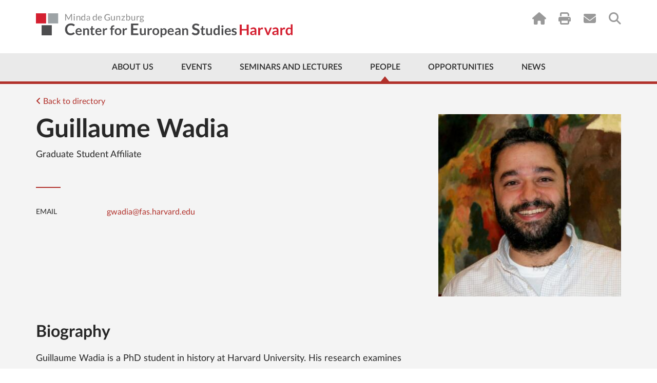

--- FILE ---
content_type: text/html; charset=UTF-8
request_url: https://ces.fas.harvard.edu/people/001414-guillaume-wadia
body_size: 10742
content:
<!doctype html>
<html lang="en">
<head>
    <meta charset="utf-8">
    <meta http-equiv="x-ua-compatible" content="ie=edge">
                    
    
                <script type="module">!function(){const e=document.createElement("link").relList;if(!(e&&e.supports&&e.supports("modulepreload"))){for(const e of document.querySelectorAll('link[rel="modulepreload"]'))r(e);new MutationObserver((e=>{for(const o of e)if("childList"===o.type)for(const e of o.addedNodes)if("LINK"===e.tagName&&"modulepreload"===e.rel)r(e);else if(e.querySelectorAll)for(const o of e.querySelectorAll("link[rel=modulepreload]"))r(o)})).observe(document,{childList:!0,subtree:!0})}function r(e){if(e.ep)return;e.ep=!0;const r=function(e){const r={};return e.integrity&&(r.integrity=e.integrity),e.referrerpolicy&&(r.referrerPolicy=e.referrerpolicy),"use-credentials"===e.crossorigin?r.credentials="include":"anonymous"===e.crossorigin?r.credentials="omit":r.credentials="same-origin",r}(e);fetch(e.href,r)}}();</script>
<script type="module" src="https://ces.fas.harvard.edu//dist/main-a22e851a.js" crossorigin onload="e=new CustomEvent(&#039;vite-script-loaded&#039;, {detail:{path: &#039;assets/js/main.js&#039;}});document.dispatchEvent(e);" 0='{"defer":true}'></script>
<link href="https://ces.fas.harvard.edu//dist/jquery-8a87c8f2.js" rel="modulepreload" crossorigin>
<link href="https://ces.fas.harvard.edu//dist/main-19c2f064.css" rel="stylesheet">

    <link rel="dns-prefetch" href="//ajax.googleapis.com">
    <link rel="dns-prefetch" href="//cdnjs.cloudflare.com">
    <link rel="dns-prefetch" href="//csi.gstatic.com">
    <link rel="dns-prefetch" href="//i.ytimg.com">
    <link rel="dns-prefetch" href="//maps.googleapis.com">
    <link rel="dns-prefetch" href="//s.ytimg.com">
    <link rel="dns-prefetch" href="//static.doubleclick.net">
    <link rel="dns-prefetch" href="//www.google.com">
    <link rel="dns-prefetch" href="//www.youtube.com">
    <meta name="viewport" content="width=device-width, initial-scale=1">

        
    <link rel="apple-touch-icon" sizes="57x57" href="/favicons/apple-touch-icon-57x57.png?v=GvvP9kLaK5">
    <link rel="apple-touch-icon" sizes="60x60" href="/favicons/apple-touch-icon-60x60.png?v=GvvP9kLaK5">
    <link rel="apple-touch-icon" sizes="72x72" href="/favicons/apple-touch-icon-72x72.png?v=GvvP9kLaK5">
    <link rel="apple-touch-icon" sizes="76x76" href="/favicons/apple-touch-icon-76x76.png?v=GvvP9kLaK5">
    <link rel="apple-touch-icon" sizes="114x114" href="/favicons/apple-touch-icon-114x114.png?v=GvvP9kLaK5">
    <link rel="apple-touch-icon" sizes="120x120" href="/favicons/apple-touch-icon-120x120.png?v=GvvP9kLaK5">
    <link rel="apple-touch-icon" sizes="144x144" href="/favicons/apple-touch-icon-144x144.png?v=GvvP9kLaK5">
    <link rel="apple-touch-icon" sizes="152x152" href="/favicons/apple-touch-icon-152x152.png?v=GvvP9kLaK5">
    <link rel="apple-touch-icon" sizes="180x180" href="/favicons/apple-touch-icon-180x180.png?v=GvvP9kLaK5">
    <link rel="icon" type="image/png" href="/favicons/favicon-32x32.png?v=GvvP9kLaK5" sizes="32x32">
    <link rel="icon" type="image/png" href="/favicons/favicon-16x16.png?v=GvvP9kLaK5" sizes="16x16">
    <link rel="manifest" href="/favicons/manifest.json?v=GvvP9kLaK5">
    <link rel="mask-icon" href="/favicons/safari-pinned-tab.svg?v=GvvP9kLaK5" color="#d41f30">
    <link rel="shortcut icon" href="/favicons/favicon.ico?v=GvvP9kLaK5">
    <meta name="apple-mobile-web-app-title" content="Center for European Studies">
    <meta name="application-name" content="Center for European Studies">
    <meta name="msapplication-TileColor" content="#ffffff">
    <meta name="msapplication-TileImage" content="/favicons/mstile-144x144.png?v=GvvP9kLaK5">
    <meta name="msapplication-config" content="/favicons/browserconfig.xml?v=GvvP9kLaK5">
    <meta name="theme-color" content="#ffffff">
                
        <title>Minda de Gunzburg Center for European Studies | Guillaume Wadia</title>
<script deprecated deprecation-notice="Universal Analytics (which is what this script uses) is being [discontinued on July 1st, 2023](https://support.google.com/analytics/answer/11583528). You should use Google gtag.js or Google Tag Manager instead and transition to a new GA4 property.">(function(i,s,o,g,r,a,m){i['GoogleAnalyticsObject']=r;i[r]=i[r]||function(){
(i[r].q=i[r].q||[]).push(arguments)},i[r].l=1*new Date();a=s.createElement(o),
m=s.getElementsByTagName(o)[0];a.async=1;a.src=g;m.parentNode.insertBefore(a,m)
})(window,document,'script','https://www.google-analytics.com/analytics.js','ga');
ga('create', 'UA-41283518-1', 'auto');
ga('require', 'displayfeatures');
ga('require', 'linkid');
ga('require', 'linker');
ga('send', 'pageview');
</script><meta name="keywords" content="European Studies, Harvard University, European politics, European culture, European history, CES research, academic events, European Union studies, cultural studies">
<meta name="description" content="Guillaume Wadia is a PhD student in history at Harvard University. His research examines the nature of French imperial rule in North Africa during the…">
<meta name="referrer" content="no-referrer-when-downgrade">
<meta name="robots" content="all">
<meta content="151263099808" property="fb:profile_id">
<meta content="en_US" property="og:locale">
<meta content="Minda de Gunzburg Center for European Studies" property="og:site_name">
<meta content="website" property="og:type">
<meta content="https://ces.fas.harvard.edu/people/001414-guillaume-wadia" property="og:url">
<meta content="Minda de Gunzburg Center for European Studies | Guillaume Wadia" property="og:title">
<meta content="Guillaume Wadia is a PhD student in history at Harvard University. His research examines the nature of French imperial rule in North Africa during the…" property="og:description">
<meta content="https://ces.fas.harvard.edu/uploads/people/_1200x630_crop_center-center_82_none/1414-guillaume-wadia_160313_170650.jpg?mtime=1661484220" property="og:image">
<meta content="1200" property="og:image:width">
<meta content="630" property="og:image:height">
<meta content="Guillaume Wadia" property="og:image:alt">
<meta content="https://www.flickr.com/people/europeatharvard/" property="og:see_also">
<meta content="https://www.youtube.com/CESHarvard" property="og:see_also">
<meta content="https://www.facebook.com/EuropeAtHarvard" property="og:see_also">
<meta content="https://www.instagram.com/europeatharvard/" property="og:see_also">
<meta content="https://twitter.com/EuropeAtHarvard?lang=en" property="og:see_also">
<meta name="twitter:card" content="summary_large_image">
<meta name="twitter:site" content="@EuropeatHarvard">
<meta name="twitter:creator" content="@EuropeatHarvard">
<meta name="twitter:title" content="Guillaume Wadia | Minda de Gunzburg Center for European Studies">
<meta name="twitter:description" content="Guillaume Wadia is a PhD student in history at Harvard University. His research examines the nature of French imperial rule in North Africa during the…">
<meta name="twitter:image" content="https://ces.fas.harvard.edu/uploads/people/_800x418_fit_center-center_82_none/1414-guillaume-wadia_160313_170650.jpg?mtime=1661484220">
<meta name="twitter:image:width" content="418">
<meta name="twitter:image:height" content="418">
<meta name="twitter:image:alt" content="Guillaume Wadia">
<link href="https://ces.fas.harvard.edu/people/001414-guillaume-wadia" rel="canonical">
<link href="https://ces.fas.harvard.edu/" rel="home">
<link type="text/plain" href="https://ces.fas.harvard.edu/humans.txt" rel="author"></head>
    <body class="nojs "  id="entry-uid-58102">
            <script type="text/javascript">
            var bodyEl = document.getElementsByTagName('body');
            bodyEl[0].className = bodyEl[0].className.split('nojs').join('jsEnabled');
        </script>
                <!--[if lt IE 9]><p class="browserupgrade">You are using an <strong>outdated</strong> browser. Please <a
            href="http://browsehappy.com/">upgrade your browser</a> to improve your experience.</p><![endif]-->

        
            
                            
                                                                                                                                                                    

                                    <a href="#main-content" class="top-skip-link">Skip to content</a>
<header class="site-header site-header--has-top-line " id="top">
    <div class="container">
                            <a href="/" class="site-header__logo">
                <img src="/uploads/layout/CES-Logo-Wide.svg" alt="Center for European Studies">
            </a>
                <nav class="utility-nav utility-nav--on-white">
            
<ul class="utility-nav__items">
            <li class="utility-nav__item utility-nav__item--home"><a href="/"><i class="fa fa-home"></i></a></li>
                <li class="utility-nav__item utility-nav__item--print"><a href="javascript:window.print();"><i class="fa fa-print"></i></a></li>
                    <li class="utility-nav__item utility-nav__item--subscribe"><a href="https://lp.constantcontactpages.com/su/iRFVfHf/cessubscribe"><i class="fa fa-envelope"></i></a></li>
                    <li class="utility-nav__item utility-nav__item--search"><a href="https://ces.fas.harvard.edu/search"><i class="fa fa-search"></i></a></li>
    </ul>
        </nav>
    </div>
    <nav class="main-nav main-nav--include-arrow ">
        



<div class="container">
        <ul class="main-nav__items">
                                                                <li class="main-nav__item less first about-us priority-4">
            <a href="https://ces.fas.harvard.edu/about-us" >About Us</a>
                                        <div class="mega-menu about-us">
                    <div class="mega-menu__col mega-menu__col--wide">
                                                                                                                                    <img src="/uploads/page/_242x181_crop_center-center_none/IMG_1041.jpg" srcset="/uploads/page/_242x181_crop_center-center_none/IMG_1041.jpg 1x, /uploads/page/_484x362_crop_center-center_none/IMG_1041.jpg 2x" alt="Brunswig Lion Harvard Minda de Gunzburg Center for European Studies">
                                                <div class="mega-menu__address">
                                                                                        <a href="https://goo.gl/maps/F3zrNQqTcgL2ARu5A" target="_blank">
                                                        Adolphus Busch Hall<br>
                            27 Kirkland Street<br>
                            Cambridge, MA 02138
                            </a>
                        </div>
                    </div>
                    <div class="mega-menu__col mega-menu__col--nav">
                            
    
                
    <ul id="" class="nav ">
                        
    <li class=" has-children first">
        <a  href="https://ces.fas.harvard.edu/about-us/history">History</a>

                    <ul class="nav__level2">
                                                                                
    <li class=" ">
        <a  href="https://ces.fas.harvard.edu/about-us/history/minda-de-gunzburg">Minda de Gunzburg</a>

            </li>

                                                                                
    <li class=" ">
        <a  href="https://ces.fas.harvard.edu/about-us/history/adolphus-busch-hall-ces">Adolphus Busch Hall</a>

            </li>

                                                                                
    <li class=" ">
        <a  href="https://ces.fas.harvard.edu/about-us/history/50th-anniversary-of-the-center-of-european-studies">50 Years of Europe at Harvard</a>

            </li>

                                                                                
    <li class=" ">
        <a  href="https://ces.fas.harvard.edu/opportunities/visiting-scholars-overview/john-f-kennedy-memorial-fellowships-ces-harvard/50th-anniversary-of-the-john-f-kennedy-memorial-fellowship">50th Anniversary of the John F. Kennedy Memorial Fellowship</a>

            </li>

                                                                                
    <li class=" ">
        <a  href="https://ces.fas.harvard.edu/about-us/history/stanley-hoffmann-memorial-page">A Tribute to Stanley Hoffmann</a>

            </li>

                                                                                
    <li class=" ">
        <a  href="https://ces.fas.harvard.edu/about-us/history/guido-goldman-celebration-of-life">Guido Goldman - A Celebration of Life</a>

            </li>

                            </ul>
            </li>

            </ul>

                    </div>
                    <div class="mega-menu__col mega-menu__col--nav">
                            
    
                
    <ul id="" class="nav ">
                        
    <li class=" first">
        <a  href="https://ces.fas.harvard.edu/about-us/history/ces-at-a-glance">CES at a Glance</a>

            </li>

                        
    <li class=" ">
        <a  href="https://ces.fas.harvard.edu/about-us/contact-us">Contact Us</a>

            </li>

                        
    <li class=" ">
        <a  href="https://ces.fas.harvard.edu/about-us/subscribe">Subscribe</a>

            </li>

            </ul>

                    </div>
                </div>
                                                                                                                                                                    </li>
    
                                                                <li class="main-nav__item less priority-1 events">
            <a href="https://ces.fas.harvard.edu/events" >Events</a>
                                                                <div class="mega-menu events">
                    <div class="mega-menu__col mega-menu__col--wide">
                                                                                                                                                                                                                                                                                                                                            <h3><a href="https://ces.fas.harvard.edu/events" class="dark-link">Upcoming Events</a></h3>
                                                                                                                                        <article class="mega-menu__event">
                                        <a href="https://ces.fas.harvard.edu/events/2026/02/european-conference-2026" class="mega-menu__event__title dark-link">
                                            Day 1 | European Conference&nbsp;2026
                                        </a>
                                        <div class="mega-menu__event__details">
                                                February 6, 2026
                                            <br>
                                            9:00am - 5:00pm
                                        </div>
                                    </article>
                                                                                                                                                                <article class="mega-menu__event">
                                        <a href="https://ces.fas.harvard.edu/events/2026/02/flagship-session-prime-minister-of-luxembourg-luc-frieden" class="mega-menu__event__title dark-link">
                                            Flagship Session | Prime Minister of Luxembourg Luc&nbsp;Frieden
                                        </a>
                                        <div class="mega-menu__event__details">
                                                February 6, 2026
                                            <br>
                                            4:00pm - 5:15pm
                                        </div>
                                    </article>
                                                                                                                                        <a href="https://ces.fas.harvard.edu/events" class="button button--red">Full Calendar</a>
                                            </div>
                    <div class="mega-menu__col mega-menu__col--nav">
                            
    
                
    <ul id="" class="nav ">
                        
    <li class=" first">
        <a  href="https://ces.fas.harvard.edu/events" rel="noopener" target="_blank">Calendar</a>

            </li>

                        
    <li class=" has-children ">
        <a  href="https://ces.fas.harvard.edu/events/lectures-seminars" rel="noopener" target="_blank">Event Series</a>

                    <ul class="nav__level2">
                                                                                
    <li class=" ">
        <a  href="https://ces.fas.harvard.edu/seminars-and-lectures/ces-seminars">Seminars</a>

            </li>

                                                                                
    <li class=" ">
        <a  href="https://ces.fas.harvard.edu/seminars-and-lectures/ces-lectures-workshops">Lectures &amp; Workshops</a>

            </li>

                            </ul>
            </li>

                        
    <li class=" ">
        <a  href="https://ces.fas.harvard.edu/events/european-events-in-boston-area" rel="noopener" target="_blank">Community Events</a>

            </li>

                        
    <li class=" ">
        <a  href="https://ces.fas.harvard.edu/events/seminar-requests" rel="noopener" target="_blank">Seminar Requests</a>

            </li>

                        
    <li class=" ">
        <a  href="https://ces.fas.harvard.edu/events/ces-event-videos" rel="noopener" target="_blank">Videos</a>

            </li>

                        
    <li class=" has-children ">
        <a  href="https://ces.fas.harvard.edu/events/art-exhibits" rel="noopener" target="_blank">Art Exhibits</a>

                    <ul class="nav__level2">
                                                                                
    <li class=" ">
        <a  href="https://ces.fas.harvard.edu/events/art-exhibits/past-exhibits" rel="noopener" target="_blank">Past Exhibits</a>

            </li>

                                                                                
    <li class=" ">
        <a  href="https://ces.fas.harvard.edu/galleries/giedrojc-gallery">Jacek E. Giedrojć Gallery</a>

            </li>

                            </ul>
            </li>

            </ul>

                    </div>
                </div>
                                                                                                                                            </li>
    
                                                                <li class="main-nav__item less seminars">
            <a href="https://ces.fas.harvard.edu/seminars-and-lectures" >Seminars and Lectures</a>
                                                                                                                <div class="mega-menu seminars">
                    <div class="mega-menu__col mega-menu__col--nav">
                            
    
                
    <ul id="" class="nav ">
                        
    <li class=" has-children first">
        <a  href="https://ces.fas.harvard.edu/seminars-and-lectures/ces-seminars">Seminars</a>

                    <ul class="nav__level2">
                                                                                
    <li class=" ">
        <a  href="https://ces.fas.harvard.edu/study-groups/democracy-and-its-critics-initiative">Democracy and Its Critics Initiative</a>

            </li>

                                                                                
    <li class=" ">
        <a  href="https://ces.fas.harvard.edu/study-groups/environmental-histories-of-europe-seminar">Environmental Histories of Europe Seminar</a>

            </li>

                                                                                
    <li class=" ">
        <a  href="https://ces.fas.harvard.edu/study-groups/000046-european-economic-policy-forum">European Economic Policy Forum</a>

            </li>

                                                                                
    <li class=" ">
        <a  href="https://ces.fas.harvard.edu/study-groups/european-politics-seminar-ces-harvard">European Politics Seminar</a>

            </li>

                                                                                
    <li class=" ">
        <a  href="https://ces.fas.harvard.edu/study-groups/000042-the-european-union-study-group">European Union Seminar</a>

            </li>

                                                                                
    <li class=" ">
        <a  href="https://ces.fas.harvard.edu/study-groups/harvard-colloquium-for-intellectual-history">Harvard Colloquium for Intellectual History</a>

            </li>

                                                                                
    <li class=" ">
        <a  href="https://ces.fas.harvard.edu/study-groups/history-seminar">History Seminar</a>

            </li>

                                                                                
    <li class=" ">
        <a  href="https://ces.fas.harvard.edu/study-groups/jews-in-modern-europe-seminar">Jews in Modern Europe Seminar</a>

            </li>

                                                                                
    <li class=" ">
        <a  href="https://ces.fas.harvard.edu/study-groups/new-research-on-europe-seminar-ces-harvard">New Research on Europe Seminar</a>

            </li>

                                                                                
    <li class=" ">
        <a  href="https://ces.fas.harvard.edu/study-groups/european-development-in-a-historical-perspective-seminar">Seminar on European Development in a Historical Perspective</a>

            </li>

                                                                                
    <li class=" ">
        <a  href="https://ces.fas.harvard.edu/study-groups/seminar-on-the-state-and-capitalism-since-1800">Seminar on the State and Capitalism Since 1800</a>

            </li>

                            </ul>
            </li>

            </ul>

                    </div>
                    <div class="mega-menu__col mega-menu__col--nav">
                            
    
                
    <ul id="" class="nav ">
                        
    <li class=" has-children first">
        <a  href="https://ces.fas.harvard.edu/seminars-and-lectures/ces-lectures-workshops">Lectures &amp; Workshops</a>

                    <ul class="nav__level2">
                                                                                
    <li class=" ">
        <a  href="https://ces.fas.harvard.edu/study-groups/the-august-zaleski-memorial-lecture-in-modern-polish-history-ces-harvard">August Zaleski Memorial Lecture in Modern Polish History</a>

            </li>

                                                                                
    <li class=" ">
        <a  href="https://ces.fas.harvard.edu/study-groups/graduate-student-initiatives">Graduate Student Initiatives Series</a>

            </li>

                                                                                
    <li class=" ">
        <a  href="https://ces.fas.harvard.edu/study-groups/graduate-student-research-workshop">Graduate Student Research Workshop</a>

            </li>

                                                                                
    <li class=" ">
        <a  href="https://ces.fas.harvard.edu/study-groups/the-guido-goldman-lecture-on-germany">Guido Goldman Lecture on Germany</a>

            </li>

                                                                                
    <li class=" ">
        <a  href="https://ces.fas.harvard.edu/study-groups/questions-of-democracy-and-fascism-lectures">Questions of Fascism and Democracy Lecture Series</a>

            </li>

                                                                                
    <li class=" ">
        <a  href="https://ces.fas.harvard.edu/study-groups/stanley-hoffmann-annual-lecture-on-france-and-the-world-ces-harvard">Stanley Hoffmann Annual Lecture on France and the World</a>

            </li>

                                                                                
    <li class=" ">
        <a  href="https://ces.fas.harvard.edu/study-groups/the-forum-europe-in-a-time-of-war">The Forum: Europe in a Time of War</a>

            </li>

                                                                                
    <li class=" ">
        <a  href="https://ces.fas.harvard.edu/study-groups/thesis-workshop-for-juniors">Thesis Workshop for Juniors</a>

            </li>

                                                                                
    <li class=" ">
        <a  href="https://ces.fas.harvard.edu/study-groups/vaclav-havel-lecture-on-human-rights-civil-society-and-democracy">Václav Havel Lecture on Human Rights, Civil Society, and Democracy</a>

            </li>

                            </ul>
            </li>

            </ul>

                    </div>
                </div>
                                                                                            </li>
    
                                                                <li class="main-nav__item less active people priority-1">
            <a href="https://ces.fas.harvard.edu/people" >People</a>
                                                                                        <div class="mega-menu people">
                    <div class="mega-menu__col mega-menu__col--wide">
                                            </div>
                    <div class="mega-menu__col mega-menu__col--nav">
                            
    
                
    <ul id="" class="nav ">
                        
    <li class=" first">
        <a  href="https://ces.fas.harvard.edu/people/resident-faculty">Resident Faculty</a>

            </li>

                        
    <li class=" ">
        <a  href="https://ces.fas.harvard.edu/people/faculty-associates">Faculty Associates</a>

            </li>

                        
    <li class=" ">
        <a  href="https://ces.fas.harvard.edu/people/ces-staff">Directors &amp; Staff</a>

            </li>

                        
    <li class=" ">
        <a  href="https://ces.fas.harvard.edu/people/graduate-student-affiliates">Graduate Student Affiliates</a>

            </li>

                        
    <li class=" ">
        <a  href="https://ces.fas.harvard.edu/people/undergraduate-associates">Undergraduate Associates</a>

            </li>

                        
    <li class=" ">
        <a  href="https://ces.fas.harvard.edu/visiting-scholars-2025-2026">Visiting Scholars 2025-2026</a>

            </li>

            </ul>

                    </div>
                    <div class="mega-menu__col mega-menu__col--nav">
                            
    
                
    <ul id="" class="nav ">
                        
    <li class=" first">
        <a  href="https://ces.fas.harvard.edu/people/seminar-chairs">Seminar Chairs</a>

            </li>

                        
    <li class=" has-children ">
        <a  href="https://ces.fas.harvard.edu/people/fellows-2">Fellows</a>

                    <ul class="nav__level2">
                                                                                
    <li class=" ">
        <a  href="https://ces.fas.harvard.edu/opportunities/visiting-scholars-overview/john-f-kennedy-memorial-fellowships-ces-harvard/kennedy-fellowship-german-scholars/john-f-kennedy-memorial-policy-fellows-2025-2026">John F. Kennedy Memorial Policy Fellows 2025-2026</a>

            </li>

                                                                                
    <li class=" ">
        <a  href="https://ces.fas.harvard.edu/people/fellows-2/senior-fellows">Senior Fellows</a>

            </li>

                            </ul>
            </li>

                        
    <li class=" ">
        <a  href="https://ces.fas.harvard.edu/people/local-affiliates">Local Affiliates</a>

            </li>

                        
    <li class=" ">
        <a  href="https://ces.fas.harvard.edu/people/ces-alumni">Past Associates</a>

            </li>

            </ul>

                    </div>
                </div>
                                                                                                                    </li>
    
                                                                <li class="main-nav__item less opportunities priority-5">
            <a href="https://ces.fas.harvard.edu/opportunities" >Opportunities</a>
                                                                                                                                                                <div class="mega-menu opportunities">
                    <div class="mega-menu__col mega-menu__col--nav">
                            
    
                
    <ul id="" class="nav ">
                        
    <li class=" has-children first">
        <a  href="https://ces.fas.harvard.edu/opportunities/visiting-scholars-overview">Visiting Scholars</a>

                    <ul class="nav__level2">
                                                                                
    <li class=" ">
        <a  href="https://ces.fas.harvard.edu/opportunities/visiting-scholars-overview/visiting-scholars">Visiting Scholars Program</a>

            </li>

                                                                                
    <li class=" ">
        <a  href="https://ces.fas.harvard.edu/opportunities/visiting-scholars-overview/visiting-scholars/ces-fellowships-for-european-scholars">Fellowships for European Scholars</a>

            </li>

                                                                                
    <li class=" ">
        <a  href="https://ces.fas.harvard.edu/visiting-scholars-2025-2026">Visiting Scholars 2025-2026</a>

            </li>

                                                                                
    <li class=" ">
        <a  href="https://ces.fas.harvard.edu/opportunities/visiting-scholars-overview/visiting-scholars/visiting-scholars-program-how-to-apply">How To Apply</a>

            </li>

                            </ul>
            </li>

                        
    <li class=" has-children ">
        <a  href="https://ces.fas.harvard.edu/opportunities/graduate-students">Graduate Students</a>

                    <ul class="nav__level2">
                                                                                
    <li class=" ">
        <a  href="https://ces.fas.harvard.edu/opportunities/graduate-students/fellowships-graduate-students">Dissertation Fellowships</a>

            </li>

                                                                                
    <li class=" ">
        <a  href="https://ces.fas.harvard.edu/opportunities/graduate-students/graduate-student-affiliation">Graduate Student Affiliation</a>

            </li>

                                                                                
    <li class=" ">
        <a  href="https://ces.fas.harvard.edu/study-groups/graduate-student-initiatives">Graduate Student Initiatives Series</a>

            </li>

                                                                                
    <li class=" ">
        <a  href="https://ces.fas.harvard.edu/opportunities/graduate-students/dissertation-workshops">Graduate Student Research Workshop</a>

            </li>

                            </ul>
            </li>

            </ul>

                    </div>
                    <div class="mega-menu__col mega-menu__col--nav">
                            
    
                
    <ul id="" class="nav ">
                        
    <li class=" has-children first">
        <a  href="https://ces.fas.harvard.edu/opportunities/undergraduates">Undergraduate Students</a>

                    <ul class="nav__level2">
                                                                                
    <li class=" ">
        <a  href="https://ces.fas.harvard.edu/opportunities/undergraduates/secondary-field-in-european-history-politics-and-societies-ehps">Secondary Field in European History, Politics, and Societies</a>

            </li>

                                                                                
    <li class=" ">
        <a  href="https://ces.fas.harvard.edu/opportunities/undergraduates/wintersession-workshop-on-global-citizenship-and-democracy">Wintersession Workshop on Global Citizenship and Democracy</a>

            </li>

                                                                                
    <li class=" ">
        <a  href="https://ces.fas.harvard.edu/opportunities/undergraduates/grants">Summer Grants</a>

            </li>

                                                                                
    <li class=" ">
        <a  href="https://ces.fas.harvard.edu/opportunities/undergraduates/junior-thesis-workshop">Thesis Workshop for Juniors</a>

            </li>

                                                                                
    <li class=" ">
        <a  href="https://ces.fas.harvard.edu/opportunities/undergraduates/research-assistantships" rel="noopener" target="_blank">Research Assistantships</a>

            </li>

                            </ul>
            </li>

                        
    <li class=" has-children ">
        <a  href="https://ces.fas.harvard.edu/opportunities/faculty-associates">Local Europe Experts</a>

                    <ul class="nav__level2">
                                                                                
    <li class=" ">
        <a  href="https://ces.fas.harvard.edu/opportunities/faculty-associates/affiliation">Local Affiliation</a>

            </li>

                            </ul>
            </li>

                        
    <li class=" ">
        <a  href="https://ces.fas.harvard.edu/opportunities/open-forum-series">Open Forum Series</a>

            </li>

            </ul>

                    </div>
                </div>
                                            </li>
    
                                            <li class="main-nav__item less ">
            <a href="https://ces.fas.harvard.edu/news-announcements" >News</a>
                                                                                                                                                                                </li>
    
                <li class="main-nav__item more">
            <a href="#" class="main-nav__toggle-mobile-menu">
                <span class="main-nav__more-label">
                    More
                </span>
                <span class="main-nav__hamburger">
                    <span></span><span></span><span></span><span></span>
                </span>
            </a>
        </li>
    </ul>
</div>
    </nav>
    <div class="mobile-nav-container">
        <nav class="mobile-nav">
                
    
                
    <ul id="" class="nav ">
                        
    <li class=" has-children first">
        <a  class="about-us priority-4" href="https://ces.fas.harvard.edu/about-us">About Us</a>

                    <ul class="nav__level2">
                                                                                                                            
    <li class=" has-children ">
        <a  href="https://ces.fas.harvard.edu/about-us/history">History</a>

                    <ul class="nav__level3">
                                                                                
    <li class=" ">
        <a  href="https://ces.fas.harvard.edu/about-us/history/minda-de-gunzburg" rel="noopener" target="_blank">Minda de Gunzburg</a>

            </li>

                                                                                
    <li class=" ">
        <a  href="https://ces.fas.harvard.edu/about-us/history/adolphus-busch-hall-ces" rel="noopener" target="_blank">Adolphus Busch Hall</a>

            </li>

                                                                                
    <li class=" ">
        <a  href="https://ces.fas.harvard.edu/about-us/history/50th-anniversary-of-the-center-of-european-studies" rel="noopener" target="_blank">Celebrating 50 Years of Europe at Harvard</a>

            </li>

                                                                                
    <li class=" ">
        <a  href="https://ces.fas.harvard.edu/opportunities/visiting-scholars-overview/john-f-kennedy-memorial-fellowships-ces-harvard/50th-anniversary-of-the-john-f-kennedy-memorial-fellowship" rel="noopener" target="_blank">50th Anniversary of the John F. Kennedy Memorial Fellowship</a>

            </li>

                                                                                
    <li class=" ">
        <a  href="https://ces.fas.harvard.edu/about-us/history/stanley-hoffmann-memorial-page" rel="noopener" target="_blank">A Tribute to Stanley Hoffmann</a>

            </li>

                                                                                
    <li class=" ">
        <a  href="https://ces.fas.harvard.edu/about-us/history/guido-goldman-celebration-of-life">Guido Goldman - A Celebration of Life</a>

            </li>

                            </ul>
            </li>

                                                                                                                            
    <li class=" ">
        <a  href="https://ces.fas.harvard.edu/about-us/history/ces-at-a-glance">CES at a Glance</a>

            </li>

                                                                                                                            
    <li class=" ">
        <a  href="https://ces.fas.harvard.edu/about-us/contact-us" rel="noopener" target="_blank">Contact Us</a>

            </li>

                            </ul>
            </li>

                        
    <li class=" has-children ">
        <a  class="priority-1 events" href="https://ces.fas.harvard.edu/events">Events</a>

                    <ul class="nav__level2">
                                                                                                                            
    <li class=" ">
        <a  href="https://ces.fas.harvard.edu/events" rel="noopener" target="_blank">Calendar</a>

            </li>

                                                                                                                            
    <li class=" ">
        <a  href="https://ces.fas.harvard.edu/events/european-events-in-boston-area" rel="noopener" target="_blank">Community Events</a>

            </li>

                                                                                                                            
    <li class=" has-children ">
        <a  href="https://ces.fas.harvard.edu/events/lectures-seminars" rel="noopener" target="_blank">Event Series</a>

                    <ul class="nav__level3">
                                                                                
    <li class=" ">
        <a  href="https://ces.fas.harvard.edu/seminars-and-lectures/ces-seminars">Seminars</a>

            </li>

                                                                                
    <li class=" ">
        <a  href="https://ces.fas.harvard.edu/seminars-and-lectures/ces-lectures-workshops">Lectures &amp; Workshops</a>

            </li>

                                                                                
    <li class=" ">
        <a  href="https://ces.fas.harvard.edu/events/lectures-seminars/conferences" rel="noopener" target="_blank">Conferences</a>

            </li>

                            </ul>
            </li>

                                                                                                                            
    <li class=" ">
        <a  href="https://ces.fas.harvard.edu/events/seminar-requests-login-required" rel="noopener" target="_blank">Seminar Requests</a>

            </li>

                                                                                                                            
    <li class=" ">
        <a  href="https://ces.fas.harvard.edu/events/ces-event-videos" rel="noopener" target="_blank">Videos</a>

            </li>

                                                                                                                            
    <li class=" has-children ">
        <a  href="https://ces.fas.harvard.edu/events/art-exhibits">Art Exhibits</a>

                    <ul class="nav__level3">
                                                                                
    <li class=" ">
        <a  href="https://ces.fas.harvard.edu/events/art-exhibits/past-exhibits" rel="noopener" target="_blank">Past Exhibits</a>

            </li>

                                                                                
    <li class=" ">
        <a  href="https://ces.fas.harvard.edu/galleries/giedrojc-gallery" rel="noopener" target="_blank">Jacek E. Giedrojć Gallery</a>

            </li>

                            </ul>
            </li>

                            </ul>
            </li>

                        
    <li class=" has-children ">
        <a  class="seminars" href="https://ces.fas.harvard.edu/seminars-and-lectures">Seminars and Lectures</a>

                    <ul class="nav__level2">
                                                                                                                            
    <li class=" ">
        <a  href="https://ces.fas.harvard.edu/seminars-and-lectures/ces-seminars">Seminars</a>

            </li>

                                                                                                                            
    <li class=" ">
        <a  href="https://ces.fas.harvard.edu/seminars-and-lectures/ces-lectures-workshops">Lectures &amp; Workshops</a>

            </li>

                            </ul>
            </li>

                        
    <li class=" has-children ">
        <a  class="people priority-1" href="https://ces.fas.harvard.edu/people">People</a>

                    <ul class="nav__level2">
                                                                                                                            
    <li class=" ">
        <a  href="https://ces.fas.harvard.edu/people/resident-faculty" rel="noopener" target="_blank">Resident Faculty</a>

            </li>

                                                                                                                            
    <li class=" ">
        <a  href="https://ces.fas.harvard.edu/people/faculty-associates" rel="noopener" target="_blank">Faculty Associates</a>

            </li>

                                                                                                                            
    <li class=" ">
        <a  href="https://ces.fas.harvard.edu/people/ces-staff" rel="noopener" target="_blank">Directors &amp; Staff</a>

            </li>

                                                                                                                            
    <li class=" ">
        <a  href="https://ces.fas.harvard.edu/people/graduate-student-affiliates" rel="noopener" target="_blank">Graduate Student Affiliates</a>

            </li>

                                                                                                                            
    <li class=" ">
        <a  href="https://ces.fas.harvard.edu/people/undergraduate-associates">Undergraduate Associates</a>

            </li>

                                                                                                                            
    <li class=" ">
        <a  href="https://ces.fas.harvard.edu/visiting-scholars-2025-2026">Visiting Scholars 2025-2026</a>

            </li>

                                                                                                                            
    <li class=" ">
        <a  href="https://ces.fas.harvard.edu/people/seminar-chairs" rel="noopener" target="_blank">Seminar Chairs</a>

            </li>

                                                                                                                            
    <li class=" has-children ">
        <a  href="https://ces.fas.harvard.edu/people/fellows-2" rel="noopener" target="_blank">Fellows</a>

                    <ul class="nav__level3">
                                                                                
    <li class=" ">
        <a  href="https://ces.fas.harvard.edu/opportunities/visiting-scholars-overview/john-f-kennedy-memorial-fellowships-ces-harvard/kennedy-fellowship-german-scholars/john-f-kennedy-memorial-policy-fellows-2025-2026">John F. Kennedy Memorial Policy Fellows 2025-2026</a>

            </li>

                                                                                
    <li class=" ">
        <a  href="https://ces.fas.harvard.edu/people/fellows-2/senior-fellows" rel="noopener" target="_blank">Senior Fellows</a>

            </li>

                            </ul>
            </li>

                                                                                                                            
    <li class=" ">
        <a  href="https://ces.fas.harvard.edu/people/local-affiliates" rel="noopener" target="_blank">Local Affiliates</a>

            </li>

                                                                                                                            
    <li class=" has-children ">
        <a  href="https://ces.fas.harvard.edu/people/ces-alumni" rel="noopener" target="_blank">Past Associates</a>

                    <ul class="nav__level3">
                                                                                
    <li class=" ">
        <a  href="https://ces.fas.harvard.edu/people/ces-alumni/past-faculty" rel="noopener" target="_blank">Resident Faculty</a>

            </li>

                                                                                
    <li class=" ">
        <a  href="https://ces.fas.harvard.edu/people/ces-alumni/past-directors" rel="noopener" target="_blank">Directors</a>

            </li>

                                                                                
    <li class=" ">
        <a  href="https://ces.fas.harvard.edu/people/ces-alumni/past-graduate-student-affiliates" rel="noopener" target="_blank">Graduate Student Affiliates (2013-2025)</a>

            </li>

                                                                                
    <li class=" ">
        <a  href="https://ces.fas.harvard.edu/people/ces-alumni/visiting-scholars-2009-2022" rel="noopener" target="_blank">Visiting Scholars (2009-2025)</a>

            </li>

                                                                                
    <li class=" ">
        <a  href="https://ces.fas.harvard.edu/people/ces-alumni/john-f-kennedy-memorial-fellows-directory" rel="noopener" target="_blank">John F. Kennedy Memorial Fellows (1967-2025)</a>

            </li>

                                                                                
    <li class=" ">
        <a  href="https://ces.fas.harvard.edu/people/ces-alumni/past-policy-fellows" rel="noopener" target="_blank">John F. Memorial Policy Fellows (1968-2025)</a>

            </li>

                                                                                
    <li class=" ">
        <a  href="https://ces.fas.harvard.edu/people/ces-alumni/past-policy-fellows/past-ces-policy-fellows" rel="noopener" target="_blank">CES Policy Fellows (1968-2025)</a>

            </li>

                            </ul>
            </li>

                            </ul>
            </li>

                        
    <li class=" has-children ">
        <a  class="opportunities priority-5" href="https://ces.fas.harvard.edu/opportunities">Opportunities</a>

                    <ul class="nav__level2">
                                                                                                                            
    <li class=" has-children ">
        <a  href="https://ces.fas.harvard.edu/opportunities/visiting-scholars-overview" rel="noopener" target="_blank">Visiting Scholars</a>

                    <ul class="nav__level3">
                                                                                
    <li class=" has-children ">
        <a  href="https://ces.fas.harvard.edu/opportunities/visiting-scholars-overview/visiting-scholars" rel="noopener" target="_blank">Visiting Scholars Program</a>

                    <ul class="nav__level3">
                                                                                
    <li class=" ">
        <a  href="https://ces.fas.harvard.edu/opportunities/visiting-scholars-overview/visiting-scholars/ces-fellowships-for-european-scholars">Fellowships for European Scholars</a>

            </li>

                                                                                
    <li class=" ">
        <a  href="https://ces.fas.harvard.edu/opportunities/visiting-scholars-overview/visiting-scholars/visiting-scholars-program-how-to-apply" rel="noopener" target="_blank">How To Apply</a>

            </li>

                                                                                
    <li class=" ">
        <a  href="https://ces.fas.harvard.edu/visiting-scholars-2025-2026">Visiting Scholars 2025-2026</a>

            </li>

                                                                                
    <li class=" ">
        <a  href="https://ces.fas.harvard.edu/opportunities/visiting-scholars-overview/visiting-scholars/resources-for-accepted-scholars" rel="noopener" target="_blank">Resources for Accepted Scholars</a>

            </li>

                            </ul>
            </li>

                            </ul>
            </li>

                                                                                                                            
    <li class=" has-children ">
        <a  href="https://ces.fas.harvard.edu/opportunities/graduate-students">Graduate</a>

                    <ul class="nav__level3">
                                                                                
    <li class=" has-children ">
        <a  href="https://ces.fas.harvard.edu/opportunities/graduate-students/fellowships-graduate-students">Fellowships for Graduate Students</a>

                    <ul class="nav__level3">
                                                                                
    <li class=" ">
        <a  href="https://ces.fas.harvard.edu/opportunities/graduate-students/fellowships-graduate-students/graduate-research-fellowships" rel="noopener" target="_blank">Krupp Foundation Dissertation Research Fellowships</a>

            </li>

                                                                                
    <li class=" ">
        <a  href="https://ces.fas.harvard.edu/opportunities/graduate-students/fellowships-graduate-students/graduate-research-fellowships/2025-krupp-foundation-dissertation-research-fellowship-recipients-2">2025 Krupp Foundation Dissertation Research Fellowship Recipients</a>

            </li>

                                                                                
    <li class=" ">
        <a  href="https://ces.fas.harvard.edu/opportunities/graduate-students/fellowships-graduate-students/dissertation-completion-fellowships" rel="noopener" target="_blank">Dissertation Completion Fellowships</a>

            </li>

                                                                                
    <li class=" ">
        <a  href="https://ces.fas.harvard.edu/opportunities/graduate-students/fellowships-graduate-students/dissertation-completion-fellowships/2025-dissertation-completion-fellowships">2025 Dissertation Completion Fellowship Recipients</a>

            </li>

                                                                                
    <li class=" ">
        <a  href="https://ces.fas.harvard.edu/opportunities/graduate-students/fellowships-graduate-students/konrad-adenauer-fellowships" rel="noopener" target="_blank">Konrad Adenauer Fellowship - For Graduate Students</a>

            </li>

                            </ul>
            </li>

                                                                                
    <li class=" ">
        <a  href="https://ces.fas.harvard.edu/opportunities/graduate-students/dissertation-workshops">Graduate Student Research Workshop</a>

            </li>

                                                                                
    <li class=" ">
        <a  href="https://ces.fas.harvard.edu/opportunities/graduate-students/graduate-student-affiliation">Graduate Student Affiliation</a>

            </li>

                            </ul>
            </li>

                                                                                                                            
    <li class=" has-children ">
        <a  href="https://ces.fas.harvard.edu/opportunities/undergraduates">Undergraduate</a>

                    <ul class="nav__level3">
                                                                                
    <li class=" ">
        <a  href="https://ces.fas.harvard.edu/opportunities/undergraduates/secondary-field-in-european-history-politics-and-societies-ehps">Secondary Field in European History, Politics, and Societies</a>

            </li>

                                                                                
    <li class=" ">
        <a  href="https://ces.fas.harvard.edu/opportunities/undergraduates/wintersession-workshop-on-global-citizenship-and-democracy">Wintersession Workshop on Global Citizenship and Democracy</a>

            </li>

                                                                                
    <li class=" has-children ">
        <a  href="https://ces.fas.harvard.edu/opportunities/undergraduates/grants">Summer Grants</a>

                    <ul class="nav__level3">
                                                                                
    <li class=" ">
        <a  href="https://ces.fas.harvard.edu/opportunities/undergraduates/grants/senior-thesis-grant" rel="noopener" target="_blank">Senior Thesis Grants</a>

            </li>

                                                                                
    <li class=" ">
        <a  href="https://ces.fas.harvard.edu/opportunities/undergraduates/grants/senior-thesis-grant/2025-senior-thesis-grant-recipients">2025 Senior Thesis Grant Recipients</a>

            </li>

                                                                                
    <li class=" ">
        <a  href="https://ces.fas.harvard.edu/opportunities/undergraduates/grants/internships" rel="noopener" target="_blank">Summer Internship Grants</a>

            </li>

                                                                                
    <li class=" ">
        <a  href="https://ces.fas.harvard.edu/opportunities/undergraduates/grants/internships/2025-internship-grant-recipients">2025 Internship Grant Recipients</a>

            </li>

                                                                                
    <li class=" ">
        <a  href="https://ces.fas.harvard.edu/opportunities/undergraduates/grants/stanley-h-hoffmann-undergraduate-travel-and-research-fund" rel="noopener" target="_blank">Stanley H. Hoffmann Undergraduate Travel and Research Fund</a>

            </li>

                                                                                
    <li class=" ">
        <a  href="https://ces.fas.harvard.edu/opportunities/undergraduates/grants/rcc-grant-for-undergraduate-internships-and-research-in-spain" rel="noopener" target="_blank">RCC Grant for Undergraduate Internships and Research in Spain</a>

            </li>

                                                                                
    <li class=" ">
        <a  href="https://ces.fas.harvard.edu/opportunities/undergraduates/grants/konrad-adenauer-fellowships-1" rel="noopener" target="_blank">Konrad Adenauer Fellowship - For Graduating Seniors</a>

            </li>

                            </ul>
            </li>

                                                                                
    <li class=" ">
        <a  href="https://ces.fas.harvard.edu/opportunities/undergraduates/junior-thesis-workshop">Thesis Workshop for Juniors</a>

            </li>

                                                                                
    <li class=" ">
        <a  href="https://ces.fas.harvard.edu/opportunities/undergraduates/research-assistantships" rel="noopener" target="_blank">Research Assistantships</a>

            </li>

                            </ul>
            </li>

                                                                                                                            
    <li class=" has-children ">
        <a  href="https://ces.fas.harvard.edu/opportunities/faculty-associates">Local Europe Experts</a>

                    <ul class="nav__level3">
                                                                                
    <li class=" ">
        <a  href="https://ces.fas.harvard.edu/opportunities/faculty-associates/affiliation">Local Affiliation</a>

            </li>

                            </ul>
            </li>

                                                                                                                            
    <li class=" has-children ">
        <a  href="https://ces.fas.harvard.edu/opportunities/open-forum-series" rel="noopener" target="_blank">Open Forum Series</a>

                    <ul class="nav__level3">
                                                                                
    <li class=" has-children ">
        <a  href="https://ces.fas.harvard.edu/opportunities/open-forum-series/working-paper-archives">Working Papers - Archives</a>

                    <ul class="nav__level3">
                                                                                
    <li class=" ">
        <a  href="https://ces.fas.harvard.edu/opportunities/open-forum-series/working-paper-archives/classic-working-papers-archive">Classic Working Papers - Archive</a>

            </li>

                                                                                
    <li class=" ">
        <a  href="https://ces.fas.harvard.edu/opportunities/open-forum-series/working-paper-archives/the-program-on-central-eastern-europe-archive">The Program on Central &amp; Eastern Europe - Archive</a>

            </li>

                                                                                
    <li class=" ">
        <a  href="https://ces.fas.harvard.edu/opportunities/open-forum-series/working-paper-archives/program-study-germany-europe-archive">The Program for the Study of Germany and Europe - Archive</a>

            </li>

                            </ul>
            </li>

                            </ul>
            </li>

                            </ul>
            </li>

                        
    <li class=" has-children ">
        <a  href="https://ces.fas.harvard.edu/news-announcements">News</a>

                    <ul class="nav__level2">
                                                                                                                            
    <li class=" ">
        <a  href="https://ces.fas.harvard.edu/news-announcements/for-the-media">For the Media</a>

            </li>

                            </ul>
            </li>

            </ul>

                    </nav>
    </div>
                        <hr class="sub-header-line">
                                    <div class="section-bar">
            <div class="container">
                <span class="section-bar__title">
                    
                </span>
                <span class="section-bar__buttons">
                                        <a href="#" class="section-bar__button section-bar__toggle-section-menu">
                        <i class="fa fa-angle-down"></i>
                    </a>
                </span>
            </div>
        </div>
            </header>
        
        <div class="content-wrapper">
                        <div class="content content--gray-bg person">
                                <div class="container">
                        <div class="content__top-back-link-only mobile-padded ">
                                    <a href="https://ces.fas.harvard.edu/people" class="icon-link">
                        <i class="fa fa-angle-left"></i>
                        <span class="icon-link__text">Back to directory</span>
                    </a>
                            </div>
            <div
                class="person__top-cols content__cols content__cols--small-right-sidebar mobile-padded ">
                <div class="person__left content__left-col">
                    <h1 class="person__name">Guillaume Wadia</h1>
                    <div class="person__job-title">
                        Graduate Student Affiliate
                    </div>
                    <hr class="small-separator">
                            <div class="person__contact-details">
                                                                                                                    <div class="person__contact-details__row person__contact-details__email">
                            <span class="person__contact-details__label">
                                Email
                            </span>
                            <span class="person__contact-details__value">
                                <div class="person__contact-details__value__inner">
                                    <a href="mailto:gwadia@fas.harvard.edu">gwadia@fas.harvard.edu</a>
                                </div>
                            </span>
                        </div>
                                                                    </div>

                </div>
                <div class="person__right content__right-col sidebar media-large-up-only">
                    

 <a href="https://ces.fas.harvard.edu/people/001414-guillaume-wadia"><img src="https://ces.fas.harvard.edu/uploads/people/_360x360_crop_center-center_75_none/1414-guillaume-wadia_160313_170650.jpg" srcset="https://ces.fas.harvard.edu/uploads/people/_360x360_crop_center-center_75_none/1414-guillaume-wadia_160313_170650.jpg 1x, https://ces.fas.harvard.edu/uploads/people/_720x720_crop_center-center_75_none/1414-guillaume-wadia_160313_170650.jpg 2x" alt="Guillaume Wadia"  class="person__image" ></a>                </div>
            </div>
            <nav class="person__tabs large-tabs media-large-down-only mobile-padded">
                <ul class="large-tabs__tabs">
                    <li class="large-tabs__tab active">
                        <a href="#" id="profile">Profile</a>
                    </li>
                    <li class="large-tabs__tab">
                        <a href="#" id="work">Work</a>
                    </li>
                </ul>
            </nav>
            <div class="person__bottom-cols content__cols content__cols--small-right-sidebar">
                <div class="person__left content__left-col mobile-padded">
                                                                                                                                                    <section class="page-section person__bio text">
                                                            <h2>Biography</h2>
                                                                                        

 <a href="https://ces.fas.harvard.edu/people/001414-guillaume-wadia"><img src="https://ces.fas.harvard.edu/uploads/people/_135x125_crop_center-center_75_none/1414-guillaume-wadia_160313_170650.jpg" srcset="https://ces.fas.harvard.edu/uploads/people/_135x125_crop_center-center_75_none/1414-guillaume-wadia_160313_170650.jpg 1x, https://ces.fas.harvard.edu/uploads/people/_270x250_crop_center-center_75_none/1414-guillaume-wadia_160313_170650.jpg 2x" alt="Guillaume Wadia"  class="person__bio__image media-large-down-only" ></a>                                                        <p>Guillaume Wadia is a PhD student in history at Harvard University. His research examines the nature of French imperial rule in North Africa during the first half of the twentieth century. By focusing on the role of the French police and intelligence services in North Africa, and European and indigenous responses to French rule, Wadia’s work attempts to shed new light on the French empire as it was experienced.
</p><p><i>This information is accurate for the time period that the scholar is affiliated with CES. </i><br></p>
                        </section>
                                                                                                                                                                                                                                <section class="page-section text">
                        <h2>Affiliations</h2>
                        <ul class="bullet-list">
                                                        <li>PhD Student in History, Harvard University</li>
                                                                                                                                                                                                                <li>Graduate Student Affiliate, CES, Harvard University</li>
                                                                                    </ul></section>
                            
                                                        
                                                                                    

                                                                                    
                                                                                                                                                                                        &nbsp;
            </div>
            <div class="person__right content__right-col sidebar">
                                                                                                                            </div>
        </div>
    </div>
    </div>
            </div>

                    

<footer class="site-footer site-footer--no-top-border">
    <div class="site-footer__top">
        <a href="#top" class="back-to-top"><i class="fa fa-angle-up"></i></a>
        <div class="container">
            <nav class="footer-nav">
                <div class="footer-nav__column footer-nav__nav-list">
                    <ul  class="footer-nav__list"><li ><a  href="https://ces.fas.harvard.edu/about-us">About Us</a></li><li ><a  href="https://ces.fas.harvard.edu/events">Events</a></li><li ><a  href="https://ces.fas.harvard.edu/people">People</a></li><li ><a  href="https://ces.fas.harvard.edu/opportunities">Opportunities</a></li><li ><a  href="https://accessibility.huit.harvard.edu/digital-accessibility-policy" rel="noopener" target="_blank">Digital Accessibility</a></li></ul>
                </div>
                <div class="footer-nav__column footer-nav__nav-list footer-nav__nav-list--last">
                    <ul  class="footer-nav__list"><li ><a  href="https://ces.fas.harvard.edu/about-us/contact-us">Contact</a></li><li ><a  href="https://www.harvard.edu/" rel="noopener" target="_blank">Harvard University</a></li></ul>
                </div>
                <div class="footer-nav__column footer-nav__topics">
                                    </div>
            </nav>
            <div class="footer-spacing">&nbsp;</div>
            <div class="footer-contact__subscribe media-medium-down-only">
                <form action="//harvard.us8.list-manage.com/subscribe/post?u=f8bcbfef24057f7b0fbe751b4&amp;id=bc68c8e44b" method="post" name="mc-embedded-subscribe-form" class="footer-contact__subscribe__form" target="_blank">
                    <label class="footer-contact__subscribe__label">
                        
                    </label>
                    <a href="https://lp.constantcontactpages.com/su/iRFVfHf/cessubscribe" class="button button--red button--full-width">Subscribe here</a>
                </form>
            </div>
                            <div class="footer-contact__social media-medium-down-only">
                                            <a href="https://www.facebook.com/Center-for-European-Studies-at-Harvard-University-151263099808/" target="_blank">
                            <i class="fa-brands fa-facebook-f"></i>
                        </a>
                                            <a href="https://twitter.com/EuropeAtHarvard?lang=en" target="_blank">
                            <i class="fa-brands fa-x-twitter"></i>
                        </a>
                                            <a href="https://www.instagram.com/europeatharvard/" target="_blank">
                            <i class="fa-brands fa-instagram"></i>
                        </a>
                                            <a href="https://www.youtube.com/user/CESHarvard" target="_blank">
                            <i class="fa-brands fa-youtube"></i>
                        </a>
                                            <a href="https://www.flickr.com/photos/128078081@N04/" target="_blank">
                            <i class="fa-brands fa-flickr"></i>
                        </a>
                                            <a href="https://bsky.app/profile/europeatharvard.bsky.social" target="_blank">
                            <i class="fa-brands fa-bluesky"></i>
                        </a>
                                    </div>
                        <div class="footer-contact">
                                                        <div class="footer-contact__logo">
                        <a href="/">
                            <img src="/uploads/layout/CES-Logo-Footer.svg" alt="Center for European Studies">
                        </a>
                    </div>
                                                    <div class="footer-contact__address">
                                                                            <a href="https://goo.gl/maps/F3zrNQqTcgL2ARu5A" target="_blank">
                                                Adolphus Busch Hall<br>
                        27 Kirkland Street<br>
                        Cambridge, MA 02138
                        </a>
                    </div>
                                <div class="footer-contact__subscribe media-medium-up-only">
                    <form action="//harvard.us8.list-manage.com/subscribe/post?u=f8bcbfef24057f7b0fbe751b4&amp;id=bc68c8e44b" method="post" name="mc-embedded-subscribe-form" class="footer-contact__subscribe__form" target="_blank">
                        <label class="footer-contact__subscribe__label">
                            
                        </label>
                        <a href="https://lp.constantcontactpages.com/su/iRFVfHf/cessubscribe" class="button button--red button--full-width">Subscribe here</a>
                    </form>
                </div>
                                    <div class="footer-contact__social media-medium-up-only">
                                                    <a href="https://www.facebook.com/Center-for-European-Studies-at-Harvard-University-151263099808/" target="_blank">
                                <i class="fa-brands fa-facebook-f"></i>
                            </a>
                                                    <a href="https://twitter.com/EuropeAtHarvard?lang=en" target="_blank">
                                <i class="fa-brands fa-x-twitter"></i>
                            </a>
                                                    <a href="https://www.instagram.com/europeatharvard/" target="_blank">
                                <i class="fa-brands fa-instagram"></i>
                            </a>
                                                    <a href="https://www.youtube.com/user/CESHarvard" target="_blank">
                                <i class="fa-brands fa-youtube"></i>
                            </a>
                                                    <a href="https://www.flickr.com/photos/128078081@N04/" target="_blank">
                                <i class="fa-brands fa-flickr"></i>
                            </a>
                                                    <a href="https://bsky.app/profile/europeatharvard.bsky.social" target="_blank">
                                <i class="fa-brands fa-bluesky"></i>
                            </a>
                                            </div>
                            </div>
        </div>
    </div>
    <div class="site-footer__bottom light-on-dark">
        <div class="container">
            <div class="site-footer__copyright">
                &copy; 2026 Minda de Gunzburg Center for European Studies at Harvard University
            </div>
            <nav class="site-footer__legal-nav legal-nav">
                <ul  class="legal-nav__items"><li ><a  href="https://ces.fas.harvard.edu/privacy-statement">Privacy Statement</a></li><li ><a  href="https://ces.fas.harvard.edu/copyright">Photo Copyright</a></li></ul>
            </nav>
        </div>
    </div>
</footer>
        
        <div class="search-overlay">
    <div class="container">
        <a href="#" class="search-overlay__close"><img src="/img/layout/gray-x.svg" alt="Close"></a>
        <div class="search-overlay__form-wrapper">
            <form action="/search" method="get" class="form search-overlay__form site-search-form">
                                <input type="search" name="q" placeholder="Search CES" class="site-search-form__keyword">
                <button type="submit" class="site-search-form__submit"><i class="fa fa-search"></i></button>
            </form>
        </div>
    </div>
</div>

                    <script type="text/javascript">
            if (typeof window.usesGoogleMaps !== 'undefined') {
                if (window.usesGoogleMaps) {
                    document.write('<script src="//maps.googleapis.com/maps/api/js?v=3.exp&key=AIzaSyCRK3i_9_rg62RIXF4aJxDGSx9Pjb0CwQk"><\/script>');
                    document.write('<script src="/js/infobox.min.js"><\/script>');
                }
            }
        </script>
        <script type="text/javascript" async>
            (() => {
                const tokenInput = document.createElement('input');
                tokenInput.type = 'hidden';
                tokenInput.name = 'CRAFT_CSRF_TOKEN';
                tokenInput.value = 'nZNMnledqDIUqFlw2ri6oKaqwQDqmV4WKnAMqmbZR7GQXxyBLydYU6vlHMwe1dJKft5uF7HZ35ef7vJDu6AEQRwma58B7Qmcpx1V6HVSNBw=';
                document.querySelector('form.csrf')?.prepend(tokenInput);
            })();
        </script>
            <script type="application/ld+json">{"@context":"https://schema.org","@graph":[{"@type":"WebPage","author":{"@id":"https://ces.fas.harvard.edu/#identity"},"copyrightHolder":{"@id":"https://ces.fas.harvard.edu/#identity"},"copyrightYear":"2012","creator":{"@id":"http://www.harvard.edu#creator"},"dateCreated":"2016-03-16T13:42:04+00:00","dateModified":"2018-08-30T16:47:50+00:00","datePublished":"2012-08-29T20:59:00+00:00","description":"Guillaume Wadia is a PhD student in history at Harvard University. His research examines the nature of French imperial rule in North Africa during the first half of the twentieth century. By focusing on the role of the French police and intelligence services in North Africa, and European and indigenous responses to French rule, Wadia’s work attempts to shed new light on the French empire as it was experienced.  This information is accurate for the time period that the scholar is affiliated with CES.","headline":"Guillaume Wadia","image":{"@type":"ImageObject","url":"https://ces.fas.harvard.edu/uploads/people/_1200x630_fit_center-center_82_none/1414-guillaume-wadia_160313_170650.jpg?mtime=1661484220"},"inLanguage":"en-us","mainEntityOfPage":"https://ces.fas.harvard.edu/people/001414-guillaume-wadia","name":"Guillaume Wadia","publisher":{"@id":"http://www.harvard.edu#creator"},"url":"https://ces.fas.harvard.edu/people/001414-guillaume-wadia"},{"@id":"https://ces.fas.harvard.edu/#identity","@type":"CollegeOrUniversity","address":{"@type":"PostalAddress","addressCountry":"US","addressLocality":"Cambridge","addressRegion":"MA","postalCode":"02138","streetAddress":"27 Kirkland St"},"duns":"082359691","geo":{"@type":"GeoCoordinates","latitude":"42.3769846","longitude":"-71.1141952"},"name":"Harvard University","sameAs":["https://twitter.com/EuropeAtHarvard?lang=en","https://www.instagram.com/europeatharvard/","https://www.facebook.com/EuropeAtHarvard","https://www.youtube.com/CESHarvard","https://www.flickr.com/people/europeatharvard/"],"url":"https://ces.fas.harvard.edu/"},{"@id":"http://www.harvard.edu#creator","@type":"LocalBusiness","address":{"@type":"PostalAddress","postalCode":"02138","streetAddress":"27 Kirkland Street"},"description":"The Minda de Gunzburg Center for European Studies (CES) was founded in 1969 at Harvard’s Faculty of Arts and Sciences to promote the interdisciplinary understanding of European history, politics, economy and societies.","email":"ces@fas.harvard.edu","image":{"@type":"ImageObject","height":"152","url":"https://ces.fas.harvard.edu/uploads/art/CES-Logo_RGB_Blocks_Wide.png","width":"1601"},"logo":{"@type":"ImageObject","height":"57","url":"https://ces.fas.harvard.edu/uploads/art/_600x60_fit_center-center_82_none/CES-Logo_RGB_Blocks_Wide.png?mtime=1694446416","width":"600"},"name":"Harvard University","openingHoursSpecification":[{"@type":"OpeningHoursSpecification","closes":"17:00:00","dayOfWeek":["Monday"],"opens":"09:00:00"},{"@type":"OpeningHoursSpecification","closes":"17:00:00","dayOfWeek":["Tuesday"],"opens":"09:00:00"},{"@type":"OpeningHoursSpecification","closes":"17:00:00","dayOfWeek":["Wednesday"],"opens":"09:00:00"},{"@type":"OpeningHoursSpecification","closes":"17:00:00","dayOfWeek":["Thursday"],"opens":"09:00:00"},{"@type":"OpeningHoursSpecification","closes":"17:00:00","dayOfWeek":["Friday"],"opens":"09:00:00"}],"priceRange":"$","telephone":"617-495-4303","url":"http://www.harvard.edu"},{"@type":"BreadcrumbList","description":"Breadcrumbs list","itemListElement":[{"@type":"ListItem","item":"https://ces.fas.harvard.edu/","name":"Homepage","position":1},{"@type":"ListItem","item":"https://ces.fas.harvard.edu/people","name":"People","position":2},{"@type":"ListItem","item":"https://ces.fas.harvard.edu/people/001414-guillaume-wadia","name":"Guillaume Wadia","position":3}],"name":"Breadcrumbs"},{"@type":"Person","description":"Guillaume Wadia is a PhD student in history at Harvard University. His research examines the nature of French imperial rule in North Africa during the first half of the twentieth century. By focusing on the role of the French police and intelligence services in North Africa, and European and indigenous responses to French rule, Wadia’s work attempts to shed new light on the French empire as it was experienced.\r\nThis information is accurate for the time period that the scholar is affiliated with CES.","email":"gwadia@fas.harvard.edu","familyName":"Wadia","givenName":"Guillaume","image":"/uploads/people/1414-guillaume-wadia_160313_170650.jpg","jobTitle":"Graduate Student Affiliate","name":"Guillaume Wadia","url":"https://ces.fas.harvard.edu/people/001414-guillaume-wadia"}]}</script></body>
</html>
